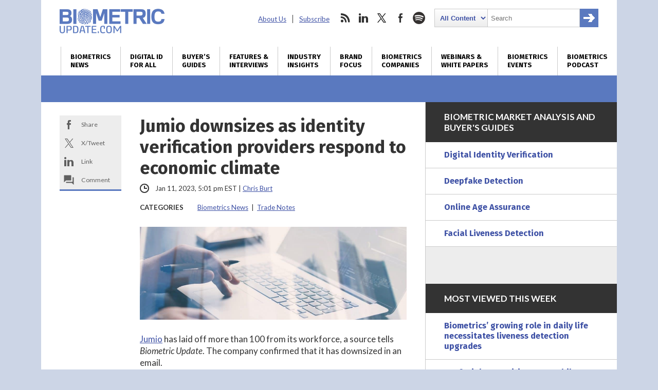

--- FILE ---
content_type: text/html; charset=utf-8
request_url: https://www.google.com/recaptcha/api2/anchor?ar=1&k=6LckmcMpAAAAAMdPMFPi54sy9nyJm0WHTIaER1qz&co=aHR0cHM6Ly93d3cuYmlvbWV0cmljdXBkYXRlLmNvbTo0NDM.&hl=en&v=N67nZn4AqZkNcbeMu4prBgzg&size=invisible&anchor-ms=20000&execute-ms=30000&cb=touuzdqfulj
body_size: 48705
content:
<!DOCTYPE HTML><html dir="ltr" lang="en"><head><meta http-equiv="Content-Type" content="text/html; charset=UTF-8">
<meta http-equiv="X-UA-Compatible" content="IE=edge">
<title>reCAPTCHA</title>
<style type="text/css">
/* cyrillic-ext */
@font-face {
  font-family: 'Roboto';
  font-style: normal;
  font-weight: 400;
  font-stretch: 100%;
  src: url(//fonts.gstatic.com/s/roboto/v48/KFO7CnqEu92Fr1ME7kSn66aGLdTylUAMa3GUBHMdazTgWw.woff2) format('woff2');
  unicode-range: U+0460-052F, U+1C80-1C8A, U+20B4, U+2DE0-2DFF, U+A640-A69F, U+FE2E-FE2F;
}
/* cyrillic */
@font-face {
  font-family: 'Roboto';
  font-style: normal;
  font-weight: 400;
  font-stretch: 100%;
  src: url(//fonts.gstatic.com/s/roboto/v48/KFO7CnqEu92Fr1ME7kSn66aGLdTylUAMa3iUBHMdazTgWw.woff2) format('woff2');
  unicode-range: U+0301, U+0400-045F, U+0490-0491, U+04B0-04B1, U+2116;
}
/* greek-ext */
@font-face {
  font-family: 'Roboto';
  font-style: normal;
  font-weight: 400;
  font-stretch: 100%;
  src: url(//fonts.gstatic.com/s/roboto/v48/KFO7CnqEu92Fr1ME7kSn66aGLdTylUAMa3CUBHMdazTgWw.woff2) format('woff2');
  unicode-range: U+1F00-1FFF;
}
/* greek */
@font-face {
  font-family: 'Roboto';
  font-style: normal;
  font-weight: 400;
  font-stretch: 100%;
  src: url(//fonts.gstatic.com/s/roboto/v48/KFO7CnqEu92Fr1ME7kSn66aGLdTylUAMa3-UBHMdazTgWw.woff2) format('woff2');
  unicode-range: U+0370-0377, U+037A-037F, U+0384-038A, U+038C, U+038E-03A1, U+03A3-03FF;
}
/* math */
@font-face {
  font-family: 'Roboto';
  font-style: normal;
  font-weight: 400;
  font-stretch: 100%;
  src: url(//fonts.gstatic.com/s/roboto/v48/KFO7CnqEu92Fr1ME7kSn66aGLdTylUAMawCUBHMdazTgWw.woff2) format('woff2');
  unicode-range: U+0302-0303, U+0305, U+0307-0308, U+0310, U+0312, U+0315, U+031A, U+0326-0327, U+032C, U+032F-0330, U+0332-0333, U+0338, U+033A, U+0346, U+034D, U+0391-03A1, U+03A3-03A9, U+03B1-03C9, U+03D1, U+03D5-03D6, U+03F0-03F1, U+03F4-03F5, U+2016-2017, U+2034-2038, U+203C, U+2040, U+2043, U+2047, U+2050, U+2057, U+205F, U+2070-2071, U+2074-208E, U+2090-209C, U+20D0-20DC, U+20E1, U+20E5-20EF, U+2100-2112, U+2114-2115, U+2117-2121, U+2123-214F, U+2190, U+2192, U+2194-21AE, U+21B0-21E5, U+21F1-21F2, U+21F4-2211, U+2213-2214, U+2216-22FF, U+2308-230B, U+2310, U+2319, U+231C-2321, U+2336-237A, U+237C, U+2395, U+239B-23B7, U+23D0, U+23DC-23E1, U+2474-2475, U+25AF, U+25B3, U+25B7, U+25BD, U+25C1, U+25CA, U+25CC, U+25FB, U+266D-266F, U+27C0-27FF, U+2900-2AFF, U+2B0E-2B11, U+2B30-2B4C, U+2BFE, U+3030, U+FF5B, U+FF5D, U+1D400-1D7FF, U+1EE00-1EEFF;
}
/* symbols */
@font-face {
  font-family: 'Roboto';
  font-style: normal;
  font-weight: 400;
  font-stretch: 100%;
  src: url(//fonts.gstatic.com/s/roboto/v48/KFO7CnqEu92Fr1ME7kSn66aGLdTylUAMaxKUBHMdazTgWw.woff2) format('woff2');
  unicode-range: U+0001-000C, U+000E-001F, U+007F-009F, U+20DD-20E0, U+20E2-20E4, U+2150-218F, U+2190, U+2192, U+2194-2199, U+21AF, U+21E6-21F0, U+21F3, U+2218-2219, U+2299, U+22C4-22C6, U+2300-243F, U+2440-244A, U+2460-24FF, U+25A0-27BF, U+2800-28FF, U+2921-2922, U+2981, U+29BF, U+29EB, U+2B00-2BFF, U+4DC0-4DFF, U+FFF9-FFFB, U+10140-1018E, U+10190-1019C, U+101A0, U+101D0-101FD, U+102E0-102FB, U+10E60-10E7E, U+1D2C0-1D2D3, U+1D2E0-1D37F, U+1F000-1F0FF, U+1F100-1F1AD, U+1F1E6-1F1FF, U+1F30D-1F30F, U+1F315, U+1F31C, U+1F31E, U+1F320-1F32C, U+1F336, U+1F378, U+1F37D, U+1F382, U+1F393-1F39F, U+1F3A7-1F3A8, U+1F3AC-1F3AF, U+1F3C2, U+1F3C4-1F3C6, U+1F3CA-1F3CE, U+1F3D4-1F3E0, U+1F3ED, U+1F3F1-1F3F3, U+1F3F5-1F3F7, U+1F408, U+1F415, U+1F41F, U+1F426, U+1F43F, U+1F441-1F442, U+1F444, U+1F446-1F449, U+1F44C-1F44E, U+1F453, U+1F46A, U+1F47D, U+1F4A3, U+1F4B0, U+1F4B3, U+1F4B9, U+1F4BB, U+1F4BF, U+1F4C8-1F4CB, U+1F4D6, U+1F4DA, U+1F4DF, U+1F4E3-1F4E6, U+1F4EA-1F4ED, U+1F4F7, U+1F4F9-1F4FB, U+1F4FD-1F4FE, U+1F503, U+1F507-1F50B, U+1F50D, U+1F512-1F513, U+1F53E-1F54A, U+1F54F-1F5FA, U+1F610, U+1F650-1F67F, U+1F687, U+1F68D, U+1F691, U+1F694, U+1F698, U+1F6AD, U+1F6B2, U+1F6B9-1F6BA, U+1F6BC, U+1F6C6-1F6CF, U+1F6D3-1F6D7, U+1F6E0-1F6EA, U+1F6F0-1F6F3, U+1F6F7-1F6FC, U+1F700-1F7FF, U+1F800-1F80B, U+1F810-1F847, U+1F850-1F859, U+1F860-1F887, U+1F890-1F8AD, U+1F8B0-1F8BB, U+1F8C0-1F8C1, U+1F900-1F90B, U+1F93B, U+1F946, U+1F984, U+1F996, U+1F9E9, U+1FA00-1FA6F, U+1FA70-1FA7C, U+1FA80-1FA89, U+1FA8F-1FAC6, U+1FACE-1FADC, U+1FADF-1FAE9, U+1FAF0-1FAF8, U+1FB00-1FBFF;
}
/* vietnamese */
@font-face {
  font-family: 'Roboto';
  font-style: normal;
  font-weight: 400;
  font-stretch: 100%;
  src: url(//fonts.gstatic.com/s/roboto/v48/KFO7CnqEu92Fr1ME7kSn66aGLdTylUAMa3OUBHMdazTgWw.woff2) format('woff2');
  unicode-range: U+0102-0103, U+0110-0111, U+0128-0129, U+0168-0169, U+01A0-01A1, U+01AF-01B0, U+0300-0301, U+0303-0304, U+0308-0309, U+0323, U+0329, U+1EA0-1EF9, U+20AB;
}
/* latin-ext */
@font-face {
  font-family: 'Roboto';
  font-style: normal;
  font-weight: 400;
  font-stretch: 100%;
  src: url(//fonts.gstatic.com/s/roboto/v48/KFO7CnqEu92Fr1ME7kSn66aGLdTylUAMa3KUBHMdazTgWw.woff2) format('woff2');
  unicode-range: U+0100-02BA, U+02BD-02C5, U+02C7-02CC, U+02CE-02D7, U+02DD-02FF, U+0304, U+0308, U+0329, U+1D00-1DBF, U+1E00-1E9F, U+1EF2-1EFF, U+2020, U+20A0-20AB, U+20AD-20C0, U+2113, U+2C60-2C7F, U+A720-A7FF;
}
/* latin */
@font-face {
  font-family: 'Roboto';
  font-style: normal;
  font-weight: 400;
  font-stretch: 100%;
  src: url(//fonts.gstatic.com/s/roboto/v48/KFO7CnqEu92Fr1ME7kSn66aGLdTylUAMa3yUBHMdazQ.woff2) format('woff2');
  unicode-range: U+0000-00FF, U+0131, U+0152-0153, U+02BB-02BC, U+02C6, U+02DA, U+02DC, U+0304, U+0308, U+0329, U+2000-206F, U+20AC, U+2122, U+2191, U+2193, U+2212, U+2215, U+FEFF, U+FFFD;
}
/* cyrillic-ext */
@font-face {
  font-family: 'Roboto';
  font-style: normal;
  font-weight: 500;
  font-stretch: 100%;
  src: url(//fonts.gstatic.com/s/roboto/v48/KFO7CnqEu92Fr1ME7kSn66aGLdTylUAMa3GUBHMdazTgWw.woff2) format('woff2');
  unicode-range: U+0460-052F, U+1C80-1C8A, U+20B4, U+2DE0-2DFF, U+A640-A69F, U+FE2E-FE2F;
}
/* cyrillic */
@font-face {
  font-family: 'Roboto';
  font-style: normal;
  font-weight: 500;
  font-stretch: 100%;
  src: url(//fonts.gstatic.com/s/roboto/v48/KFO7CnqEu92Fr1ME7kSn66aGLdTylUAMa3iUBHMdazTgWw.woff2) format('woff2');
  unicode-range: U+0301, U+0400-045F, U+0490-0491, U+04B0-04B1, U+2116;
}
/* greek-ext */
@font-face {
  font-family: 'Roboto';
  font-style: normal;
  font-weight: 500;
  font-stretch: 100%;
  src: url(//fonts.gstatic.com/s/roboto/v48/KFO7CnqEu92Fr1ME7kSn66aGLdTylUAMa3CUBHMdazTgWw.woff2) format('woff2');
  unicode-range: U+1F00-1FFF;
}
/* greek */
@font-face {
  font-family: 'Roboto';
  font-style: normal;
  font-weight: 500;
  font-stretch: 100%;
  src: url(//fonts.gstatic.com/s/roboto/v48/KFO7CnqEu92Fr1ME7kSn66aGLdTylUAMa3-UBHMdazTgWw.woff2) format('woff2');
  unicode-range: U+0370-0377, U+037A-037F, U+0384-038A, U+038C, U+038E-03A1, U+03A3-03FF;
}
/* math */
@font-face {
  font-family: 'Roboto';
  font-style: normal;
  font-weight: 500;
  font-stretch: 100%;
  src: url(//fonts.gstatic.com/s/roboto/v48/KFO7CnqEu92Fr1ME7kSn66aGLdTylUAMawCUBHMdazTgWw.woff2) format('woff2');
  unicode-range: U+0302-0303, U+0305, U+0307-0308, U+0310, U+0312, U+0315, U+031A, U+0326-0327, U+032C, U+032F-0330, U+0332-0333, U+0338, U+033A, U+0346, U+034D, U+0391-03A1, U+03A3-03A9, U+03B1-03C9, U+03D1, U+03D5-03D6, U+03F0-03F1, U+03F4-03F5, U+2016-2017, U+2034-2038, U+203C, U+2040, U+2043, U+2047, U+2050, U+2057, U+205F, U+2070-2071, U+2074-208E, U+2090-209C, U+20D0-20DC, U+20E1, U+20E5-20EF, U+2100-2112, U+2114-2115, U+2117-2121, U+2123-214F, U+2190, U+2192, U+2194-21AE, U+21B0-21E5, U+21F1-21F2, U+21F4-2211, U+2213-2214, U+2216-22FF, U+2308-230B, U+2310, U+2319, U+231C-2321, U+2336-237A, U+237C, U+2395, U+239B-23B7, U+23D0, U+23DC-23E1, U+2474-2475, U+25AF, U+25B3, U+25B7, U+25BD, U+25C1, U+25CA, U+25CC, U+25FB, U+266D-266F, U+27C0-27FF, U+2900-2AFF, U+2B0E-2B11, U+2B30-2B4C, U+2BFE, U+3030, U+FF5B, U+FF5D, U+1D400-1D7FF, U+1EE00-1EEFF;
}
/* symbols */
@font-face {
  font-family: 'Roboto';
  font-style: normal;
  font-weight: 500;
  font-stretch: 100%;
  src: url(//fonts.gstatic.com/s/roboto/v48/KFO7CnqEu92Fr1ME7kSn66aGLdTylUAMaxKUBHMdazTgWw.woff2) format('woff2');
  unicode-range: U+0001-000C, U+000E-001F, U+007F-009F, U+20DD-20E0, U+20E2-20E4, U+2150-218F, U+2190, U+2192, U+2194-2199, U+21AF, U+21E6-21F0, U+21F3, U+2218-2219, U+2299, U+22C4-22C6, U+2300-243F, U+2440-244A, U+2460-24FF, U+25A0-27BF, U+2800-28FF, U+2921-2922, U+2981, U+29BF, U+29EB, U+2B00-2BFF, U+4DC0-4DFF, U+FFF9-FFFB, U+10140-1018E, U+10190-1019C, U+101A0, U+101D0-101FD, U+102E0-102FB, U+10E60-10E7E, U+1D2C0-1D2D3, U+1D2E0-1D37F, U+1F000-1F0FF, U+1F100-1F1AD, U+1F1E6-1F1FF, U+1F30D-1F30F, U+1F315, U+1F31C, U+1F31E, U+1F320-1F32C, U+1F336, U+1F378, U+1F37D, U+1F382, U+1F393-1F39F, U+1F3A7-1F3A8, U+1F3AC-1F3AF, U+1F3C2, U+1F3C4-1F3C6, U+1F3CA-1F3CE, U+1F3D4-1F3E0, U+1F3ED, U+1F3F1-1F3F3, U+1F3F5-1F3F7, U+1F408, U+1F415, U+1F41F, U+1F426, U+1F43F, U+1F441-1F442, U+1F444, U+1F446-1F449, U+1F44C-1F44E, U+1F453, U+1F46A, U+1F47D, U+1F4A3, U+1F4B0, U+1F4B3, U+1F4B9, U+1F4BB, U+1F4BF, U+1F4C8-1F4CB, U+1F4D6, U+1F4DA, U+1F4DF, U+1F4E3-1F4E6, U+1F4EA-1F4ED, U+1F4F7, U+1F4F9-1F4FB, U+1F4FD-1F4FE, U+1F503, U+1F507-1F50B, U+1F50D, U+1F512-1F513, U+1F53E-1F54A, U+1F54F-1F5FA, U+1F610, U+1F650-1F67F, U+1F687, U+1F68D, U+1F691, U+1F694, U+1F698, U+1F6AD, U+1F6B2, U+1F6B9-1F6BA, U+1F6BC, U+1F6C6-1F6CF, U+1F6D3-1F6D7, U+1F6E0-1F6EA, U+1F6F0-1F6F3, U+1F6F7-1F6FC, U+1F700-1F7FF, U+1F800-1F80B, U+1F810-1F847, U+1F850-1F859, U+1F860-1F887, U+1F890-1F8AD, U+1F8B0-1F8BB, U+1F8C0-1F8C1, U+1F900-1F90B, U+1F93B, U+1F946, U+1F984, U+1F996, U+1F9E9, U+1FA00-1FA6F, U+1FA70-1FA7C, U+1FA80-1FA89, U+1FA8F-1FAC6, U+1FACE-1FADC, U+1FADF-1FAE9, U+1FAF0-1FAF8, U+1FB00-1FBFF;
}
/* vietnamese */
@font-face {
  font-family: 'Roboto';
  font-style: normal;
  font-weight: 500;
  font-stretch: 100%;
  src: url(//fonts.gstatic.com/s/roboto/v48/KFO7CnqEu92Fr1ME7kSn66aGLdTylUAMa3OUBHMdazTgWw.woff2) format('woff2');
  unicode-range: U+0102-0103, U+0110-0111, U+0128-0129, U+0168-0169, U+01A0-01A1, U+01AF-01B0, U+0300-0301, U+0303-0304, U+0308-0309, U+0323, U+0329, U+1EA0-1EF9, U+20AB;
}
/* latin-ext */
@font-face {
  font-family: 'Roboto';
  font-style: normal;
  font-weight: 500;
  font-stretch: 100%;
  src: url(//fonts.gstatic.com/s/roboto/v48/KFO7CnqEu92Fr1ME7kSn66aGLdTylUAMa3KUBHMdazTgWw.woff2) format('woff2');
  unicode-range: U+0100-02BA, U+02BD-02C5, U+02C7-02CC, U+02CE-02D7, U+02DD-02FF, U+0304, U+0308, U+0329, U+1D00-1DBF, U+1E00-1E9F, U+1EF2-1EFF, U+2020, U+20A0-20AB, U+20AD-20C0, U+2113, U+2C60-2C7F, U+A720-A7FF;
}
/* latin */
@font-face {
  font-family: 'Roboto';
  font-style: normal;
  font-weight: 500;
  font-stretch: 100%;
  src: url(//fonts.gstatic.com/s/roboto/v48/KFO7CnqEu92Fr1ME7kSn66aGLdTylUAMa3yUBHMdazQ.woff2) format('woff2');
  unicode-range: U+0000-00FF, U+0131, U+0152-0153, U+02BB-02BC, U+02C6, U+02DA, U+02DC, U+0304, U+0308, U+0329, U+2000-206F, U+20AC, U+2122, U+2191, U+2193, U+2212, U+2215, U+FEFF, U+FFFD;
}
/* cyrillic-ext */
@font-face {
  font-family: 'Roboto';
  font-style: normal;
  font-weight: 900;
  font-stretch: 100%;
  src: url(//fonts.gstatic.com/s/roboto/v48/KFO7CnqEu92Fr1ME7kSn66aGLdTylUAMa3GUBHMdazTgWw.woff2) format('woff2');
  unicode-range: U+0460-052F, U+1C80-1C8A, U+20B4, U+2DE0-2DFF, U+A640-A69F, U+FE2E-FE2F;
}
/* cyrillic */
@font-face {
  font-family: 'Roboto';
  font-style: normal;
  font-weight: 900;
  font-stretch: 100%;
  src: url(//fonts.gstatic.com/s/roboto/v48/KFO7CnqEu92Fr1ME7kSn66aGLdTylUAMa3iUBHMdazTgWw.woff2) format('woff2');
  unicode-range: U+0301, U+0400-045F, U+0490-0491, U+04B0-04B1, U+2116;
}
/* greek-ext */
@font-face {
  font-family: 'Roboto';
  font-style: normal;
  font-weight: 900;
  font-stretch: 100%;
  src: url(//fonts.gstatic.com/s/roboto/v48/KFO7CnqEu92Fr1ME7kSn66aGLdTylUAMa3CUBHMdazTgWw.woff2) format('woff2');
  unicode-range: U+1F00-1FFF;
}
/* greek */
@font-face {
  font-family: 'Roboto';
  font-style: normal;
  font-weight: 900;
  font-stretch: 100%;
  src: url(//fonts.gstatic.com/s/roboto/v48/KFO7CnqEu92Fr1ME7kSn66aGLdTylUAMa3-UBHMdazTgWw.woff2) format('woff2');
  unicode-range: U+0370-0377, U+037A-037F, U+0384-038A, U+038C, U+038E-03A1, U+03A3-03FF;
}
/* math */
@font-face {
  font-family: 'Roboto';
  font-style: normal;
  font-weight: 900;
  font-stretch: 100%;
  src: url(//fonts.gstatic.com/s/roboto/v48/KFO7CnqEu92Fr1ME7kSn66aGLdTylUAMawCUBHMdazTgWw.woff2) format('woff2');
  unicode-range: U+0302-0303, U+0305, U+0307-0308, U+0310, U+0312, U+0315, U+031A, U+0326-0327, U+032C, U+032F-0330, U+0332-0333, U+0338, U+033A, U+0346, U+034D, U+0391-03A1, U+03A3-03A9, U+03B1-03C9, U+03D1, U+03D5-03D6, U+03F0-03F1, U+03F4-03F5, U+2016-2017, U+2034-2038, U+203C, U+2040, U+2043, U+2047, U+2050, U+2057, U+205F, U+2070-2071, U+2074-208E, U+2090-209C, U+20D0-20DC, U+20E1, U+20E5-20EF, U+2100-2112, U+2114-2115, U+2117-2121, U+2123-214F, U+2190, U+2192, U+2194-21AE, U+21B0-21E5, U+21F1-21F2, U+21F4-2211, U+2213-2214, U+2216-22FF, U+2308-230B, U+2310, U+2319, U+231C-2321, U+2336-237A, U+237C, U+2395, U+239B-23B7, U+23D0, U+23DC-23E1, U+2474-2475, U+25AF, U+25B3, U+25B7, U+25BD, U+25C1, U+25CA, U+25CC, U+25FB, U+266D-266F, U+27C0-27FF, U+2900-2AFF, U+2B0E-2B11, U+2B30-2B4C, U+2BFE, U+3030, U+FF5B, U+FF5D, U+1D400-1D7FF, U+1EE00-1EEFF;
}
/* symbols */
@font-face {
  font-family: 'Roboto';
  font-style: normal;
  font-weight: 900;
  font-stretch: 100%;
  src: url(//fonts.gstatic.com/s/roboto/v48/KFO7CnqEu92Fr1ME7kSn66aGLdTylUAMaxKUBHMdazTgWw.woff2) format('woff2');
  unicode-range: U+0001-000C, U+000E-001F, U+007F-009F, U+20DD-20E0, U+20E2-20E4, U+2150-218F, U+2190, U+2192, U+2194-2199, U+21AF, U+21E6-21F0, U+21F3, U+2218-2219, U+2299, U+22C4-22C6, U+2300-243F, U+2440-244A, U+2460-24FF, U+25A0-27BF, U+2800-28FF, U+2921-2922, U+2981, U+29BF, U+29EB, U+2B00-2BFF, U+4DC0-4DFF, U+FFF9-FFFB, U+10140-1018E, U+10190-1019C, U+101A0, U+101D0-101FD, U+102E0-102FB, U+10E60-10E7E, U+1D2C0-1D2D3, U+1D2E0-1D37F, U+1F000-1F0FF, U+1F100-1F1AD, U+1F1E6-1F1FF, U+1F30D-1F30F, U+1F315, U+1F31C, U+1F31E, U+1F320-1F32C, U+1F336, U+1F378, U+1F37D, U+1F382, U+1F393-1F39F, U+1F3A7-1F3A8, U+1F3AC-1F3AF, U+1F3C2, U+1F3C4-1F3C6, U+1F3CA-1F3CE, U+1F3D4-1F3E0, U+1F3ED, U+1F3F1-1F3F3, U+1F3F5-1F3F7, U+1F408, U+1F415, U+1F41F, U+1F426, U+1F43F, U+1F441-1F442, U+1F444, U+1F446-1F449, U+1F44C-1F44E, U+1F453, U+1F46A, U+1F47D, U+1F4A3, U+1F4B0, U+1F4B3, U+1F4B9, U+1F4BB, U+1F4BF, U+1F4C8-1F4CB, U+1F4D6, U+1F4DA, U+1F4DF, U+1F4E3-1F4E6, U+1F4EA-1F4ED, U+1F4F7, U+1F4F9-1F4FB, U+1F4FD-1F4FE, U+1F503, U+1F507-1F50B, U+1F50D, U+1F512-1F513, U+1F53E-1F54A, U+1F54F-1F5FA, U+1F610, U+1F650-1F67F, U+1F687, U+1F68D, U+1F691, U+1F694, U+1F698, U+1F6AD, U+1F6B2, U+1F6B9-1F6BA, U+1F6BC, U+1F6C6-1F6CF, U+1F6D3-1F6D7, U+1F6E0-1F6EA, U+1F6F0-1F6F3, U+1F6F7-1F6FC, U+1F700-1F7FF, U+1F800-1F80B, U+1F810-1F847, U+1F850-1F859, U+1F860-1F887, U+1F890-1F8AD, U+1F8B0-1F8BB, U+1F8C0-1F8C1, U+1F900-1F90B, U+1F93B, U+1F946, U+1F984, U+1F996, U+1F9E9, U+1FA00-1FA6F, U+1FA70-1FA7C, U+1FA80-1FA89, U+1FA8F-1FAC6, U+1FACE-1FADC, U+1FADF-1FAE9, U+1FAF0-1FAF8, U+1FB00-1FBFF;
}
/* vietnamese */
@font-face {
  font-family: 'Roboto';
  font-style: normal;
  font-weight: 900;
  font-stretch: 100%;
  src: url(//fonts.gstatic.com/s/roboto/v48/KFO7CnqEu92Fr1ME7kSn66aGLdTylUAMa3OUBHMdazTgWw.woff2) format('woff2');
  unicode-range: U+0102-0103, U+0110-0111, U+0128-0129, U+0168-0169, U+01A0-01A1, U+01AF-01B0, U+0300-0301, U+0303-0304, U+0308-0309, U+0323, U+0329, U+1EA0-1EF9, U+20AB;
}
/* latin-ext */
@font-face {
  font-family: 'Roboto';
  font-style: normal;
  font-weight: 900;
  font-stretch: 100%;
  src: url(//fonts.gstatic.com/s/roboto/v48/KFO7CnqEu92Fr1ME7kSn66aGLdTylUAMa3KUBHMdazTgWw.woff2) format('woff2');
  unicode-range: U+0100-02BA, U+02BD-02C5, U+02C7-02CC, U+02CE-02D7, U+02DD-02FF, U+0304, U+0308, U+0329, U+1D00-1DBF, U+1E00-1E9F, U+1EF2-1EFF, U+2020, U+20A0-20AB, U+20AD-20C0, U+2113, U+2C60-2C7F, U+A720-A7FF;
}
/* latin */
@font-face {
  font-family: 'Roboto';
  font-style: normal;
  font-weight: 900;
  font-stretch: 100%;
  src: url(//fonts.gstatic.com/s/roboto/v48/KFO7CnqEu92Fr1ME7kSn66aGLdTylUAMa3yUBHMdazQ.woff2) format('woff2');
  unicode-range: U+0000-00FF, U+0131, U+0152-0153, U+02BB-02BC, U+02C6, U+02DA, U+02DC, U+0304, U+0308, U+0329, U+2000-206F, U+20AC, U+2122, U+2191, U+2193, U+2212, U+2215, U+FEFF, U+FFFD;
}

</style>
<link rel="stylesheet" type="text/css" href="https://www.gstatic.com/recaptcha/releases/N67nZn4AqZkNcbeMu4prBgzg/styles__ltr.css">
<script nonce="_owX5yFj2lV5dsh34tR89g" type="text/javascript">window['__recaptcha_api'] = 'https://www.google.com/recaptcha/api2/';</script>
<script type="text/javascript" src="https://www.gstatic.com/recaptcha/releases/N67nZn4AqZkNcbeMu4prBgzg/recaptcha__en.js" nonce="_owX5yFj2lV5dsh34tR89g">
      
    </script></head>
<body><div id="rc-anchor-alert" class="rc-anchor-alert"></div>
<input type="hidden" id="recaptcha-token" value="[base64]">
<script type="text/javascript" nonce="_owX5yFj2lV5dsh34tR89g">
      recaptcha.anchor.Main.init("[\x22ainput\x22,[\x22bgdata\x22,\x22\x22,\[base64]/[base64]/[base64]/bmV3IHJbeF0oY1swXSk6RT09Mj9uZXcgclt4XShjWzBdLGNbMV0pOkU9PTM/bmV3IHJbeF0oY1swXSxjWzFdLGNbMl0pOkU9PTQ/[base64]/[base64]/[base64]/[base64]/[base64]/[base64]/[base64]/[base64]\x22,\[base64]\\u003d\x22,\[base64]/ChU9rw6Uqw7rDqjE9wpk9w7rCo8KJfEjDiAhdTcOnQ8KtwoPCr8OCZwUcOMOBw4rCni3DhsKuw4nDuMOaacKsGwgaWSw/[base64]/Cq8Kqw7TCgsO9asO3w7gYwqDCmMK/IkMfUzIrCcKXwqXCoGvDnlTCnBEswo0dwoLClsOoMMK/GAHDj38Lb8OZwrDCtUxVRGktwobCvwh3w6hkUW3DtAzCnXEgM8Kaw4HDp8Kdw7o5ClrDoMOBwqPCksO/AsOhasO/f8KYw53DkFTDqRDDscOxJ8KALA3CiTl2IMOywrUjEMOHwqssE8KIw7BOwpBYOMOuwqDDjMKDSTcLw6rDlsKvOA3Dh1XCg8OOETXDpghWLX1Jw7nCnW7DjiTDuQonR1/[base64]/Cp0nCvF3DlsOIw68KRcK3RMKDJFrCihcfw7DCr8O8wrBAw7XDjcKewrnDoFEeJsOewqLCm8KWw7l/VcOWXW3ChsORLTzDm8KHW8KmV3tuRHNmw6ogV0JwUsOtRcKxw6bCoMK0w7IVQcKfT8KgHRprNMKCw6vDt0XDn2LCoGnCoEd+BsKEQcOAw4BXw603wq1lBB3Ch8KuVRnDncKkSsKww51Bw4BJGcKAw5XCisOOwoLDqx/[base64]/B0kHVMKfP8K4GiRdwoDCtlIqTA5zLsOPwo7DhCYcwpoow5FNImbDsA3Ci8KXOMKKwovDncObw4jDqMOvPinCu8KBewLCtcK+woJqwrLDvMKFw41WfMOlwp92wpsqwp7DnF4mw6pLGsOhwp4NL8OAw6TDscKGw5k0w7nDu8OJX8Kcw456wqHCnCU1fsOAwpEwwr7Csz/CtzrDiS8Ow6hKf17DiW/[base64]/Chkgra8OMw67CisO8w6fDhMOhwr4uw7HDisKlwolDw5HDvsO0wq3CuMOuXg04w4jCiMOOw4XDnAIKNBtMw6zDpcOJXl/DpHvDmMOcUGHCv8O7X8Kaw6HDm8O9w53CgMK1wqJ4w4MPwoJyw6TDkHnCuWDDiHTDm8Kqw7HDogZAwoJCQcKsIsK/O8O6wrHCiMKPT8KSwpdzDUhyD8KtEcOnw5Y9wpRqUcKZwpInXCV4w5BdZcKGwpwYw6DDgUJJYxvDlsOPwqHCkcOtLQjCqMOQwoQdwrEtw4xOGcOTSVFwD8OsScKSKcO0IzDCsEMCw6HDtHI0w6Npwp0vw7jCl2ooH8OowrLDtnoCw73CuUTCvsKcGF/DiMOLD2pHbVdeCsKnwqnDi1bCg8OQw7/Dl1PDp8O2ZAPDlypMwotcw5xAwqrCq8K6wp0kFMKvRz/CoR3Cjz7CozTDunYOw4fDusKoNAABw4U/TsOLw5Y0QcO/bXZZZcOUFcO3bcOcwqfCmEPChFgUCcOcBjrCj8KowqPDi2dMwrVlPcOYM8Otw67DqSZew7fDvW5Sw6bCgMKswo7DiMOawovCr3nDphEIw7/CvQHCmcKOEHszw7zDhsKuClPCnMKsw50QKUXDo0fCuMO7woLChgplwovCkgDCqcOjwoBXwocBw4/CjRUMQMO4w67DuyIyScOwa8KyISDDr8KEcxjCoMK2w4YzwoIuPSbChcOlwo8YScOkw74uZMOXQMOYM8OxAytcw5IAwqZKw53DrGbDtxPCtMOOwpbCocK5K8KJw6jDpxTDlsOcRMOaYVYTOyUdJMKzwqjCriJew5PCqFnCkgnCqkFfwrPDrMKCw4VFHlV+w6rCul/DvsKNBwYaw69GJcKxw6MswopZw7bDklPDrB1Dw5cXw6kVw5HDmcOiw7LDj8K6w6F6L8Kqw77DgCjDucOPWQPCuHPCqsOoIyvCu8KcTETCrMOywok3JCgywrXDqnRuQsKwCsOmwqLCoSXChMK4WsOOw4/DkRNlKRHCgS/Dh8KFwq9EwrXCisOkwqTDgRHDsMK5w7DCiz4CwqXCgivDg8OXAgowKhbDjsO3TifDq8KVwoQgw4/CtUcww5VKw4zCuSPCn8OAw4bCgsOIEMOLIsOxAMOADcKXw6dwVcK1w6rDiHQhf8OYN8KlRMOONcKJJS/CpMO8wpE3RUjCiyzCiMOEw6fCqGQWw7huwpTCmwfCgX8EwpvDr8KPw7LDgUJ5w65wFMK4N8OSwplCcsKRFl0nw7fDmQHCkMKiwqc/BcKKCAkRwrggwpsnJTTCo3Baw6Rkw5Nnw5fCnFXCjG5Ew4vDqC89TFrConQKwoDCnE7DuE/DlsKuYkoowpDCizDDpznDmsKCw73CosKZw5htwrQYNS/[base64]/w6xhwrxTwobCoXRiwrrCkBVsNMK5wrYzwpPChsKcw4wCwoMsOsOxY0vDhXV6PMKGcjoqwpvDvMOcY8OQKnMhw699OMKcMMOFw61qw6XCs8KGUysYw4Q5wqDDvSvCmcOlRcO8FSHCssOowoRew70Xw6/DkDnCmkt2w4MCKD/DoiIPAcONwoXDvkkUw7XCu8O1e2gjw4DCmMO4woHDmsOHQRxMw44swofCt2ECTw3CgSDCusOIwpvDrBtUf8KQBMOPwrbDvHXCt3nChsKVJHAvw7RhCUPDgsOIEMOBwq/DqmrClsO+w7Q+bwR4w57CrcO6wqobw7XDrH3DmgvCgU1nw6DDg8Odw4rDtMKbw77CoQsMw7IBUMKWMzfChxPDjHEvwoABDX0WKsKzwox3Dkk0OX7CoiXCqsKmNcK+VmHCsBALw5dYw4DCh05Bw75KewXCq8KEwrF6w5nDsMOmbXY2wqTDjsK8w5xwKMOUw7R/[base64]/[base64]/[base64]/CtENABMK6w7DDm8KlwrtYwpDDhwtFYcOlW2IQM8OtwpgNEMOKRMOKIHjCtS5CKcOyfBPDtsOMMD3CrMKaw5vDmsK3FcOfwq/DuETCmcOkw5rDjSbCknrCkcODNsODw4Y6FwpawpEKDhgaw7bCkMKSw5jDsMKNwp3DgcKcwqZQZcOyw4bCh8Omw7ssTSnDq2YdIGYWw6sZw6tBwojCk1jDpGUaNTfDgsOESETCqDfCr8KePQDCvcKww4DCi8KCKmteLGZyCsKZw6YPHwHCrHpVw6/[base64]/G8KUw6BvR33DscKXGBp/[base64]/Crn3DuTgKVwjCm8KEX8OPahFTw4xJGMK6w6cWaGAsZcOWw5XDocK5VA12w4LDkMK1M3IjTsODLsOkaQPCv2EtwpPDvcOZwpALDwPDkMKhBMOWAVzCsznDm8OwRB9/[base64]/b8OxFsK7wqtgE8K3w6fCl8K6LysPw6Yvw4/DsC49w7bCrcKuVxvDjsKdw6YcDMO1NMKbwpfDkMOOLMOjZw1/wpwTCsOtZsOpw5/ChBg+wp5HX2V3wrXCqcOENcOTwo9bw5HDscO7w5zCtj9+bMKeHcOFfULCvx/DrcOWwprDjsOmwqvDvMOLW3tOwockQS5dGcOFJTXDhsOwf8KOZMK9w5LCkjTDiQg6wrJqw6Rhw7/DhH8ZTcOYwpDCkgh2w75YNsKMwprCnMKmw7ZZGMKXACBTw7jDvMKjbcO7LsK9OMKtw58Dw43DlmQMw51tEjg9w4rCscOZwpbCnUB5VMO2w4PDtcK1PsO3McOOBjQYw4ROwpzCoMKYw4/CksOUJsOzw5lvwqIKX8O3woLDllFrZcKEO8ONwqh/LHLDkQ7DvFPDrBPDpcO/w58jw5rDtcONwq4IEhrDuC/DrBt1w4wUcX3CsGvCg8K6w6hcPF0jw6vCm8Kvw4vCjMKYCDskw4IRw4V1ECYSR8OXThTDmcOdw67Cn8KkwqTDisO9wprCsDbCnMOOLynDpwAfAVVpwrvDkcKeAMKwBcOrDVzDtcKAw7NTQcKsDj9uE8KQZ8K/QiLCvHLChMOpw5DDg8OvfcOdwpjDr8Kww7zChG5zw41ewqU6PC0uXgMawqLDjyTDg2XCmDXCvyrDhXvCr3bDjcOLwoEJBUXDh0x4B8Oiwrw8wo3DtsKBwrc/w743CsOCMcKKwod0HsKTwpzCpsOqw6VLw4Qpw640wrcSHMOLwo8XGiXCpUkRwpTDqwPCncO6woo1DkTCojofw79vwrxVGsOCd8KmwoF1w5pcw5NrwoFqUVzDtg/CjRrCvwZCw6XCqsKSecOXwo7CgcKdw6zCrcKNwprDgMOrw6fDucOpTnZQTxVowprCjkk5VMOdZ8K/GsKcwpFNwp/DriRwwrMvw5tVwrVgelsgw5YCSGkxG8OGIsO7JXA3w4rDgsONw53DoD06dMO2fDTDsMOaC8KSXVPCrsOBwqgPZ8OLRcKXwqEYfcOAUsK9w4Mbw71qw6nDm8OJwo7CtQjCqsKMw59VecOqBMKmOsKxTWTChsOcbA8TLwFcwpJCwq/DscKhwrcEw4zCuSAGw4zCj8Ofwo7Ck8O8wr3CqMKuPsKnLcK2S0QTUsOZasKJDcKswqYgwq59SjIrbsK/[base64]/C8KBwonCqMKRCnLClUbDr8KWwr/DssKcbMOUBC3Dr8KiwpnDvhHCocOsLzLDp8KWbmU+w7Yuw4fDqW/[base64]/DoMKVNj7DlizCgCzCsMKRJ8OpGMOGAcOgdsKCX8KfNRojWQ7CmcKGHsOewrEXNx0yI8KxwqZdf8OWOMOYC8KLwr7DosOPwrpxS8OLSCTCg3jDll7CtiTCgENZw4sqfHcmeMO/wqTDtVvDmC0Fw6/CiV7DtMOGLsKXwotZwqfDu8K5wposwr7CrMKQw7lyw685wqTDuMObw5/[base64]/DiBXDtsOYw48Uwrlpwpwue8K/[base64]/XDbDvcOTf8OdwqjDjsKuw67Du8Kxw6rCk19ZwrIFB8KZE8KCw4HCmWAAwpEsQsK1dMOhw5DDiMOkwoxTJMKBwowVI8KTKghFw73CjMOjwpXDkjM4TF1lTcK0wrLDqThZw540XcO3w7llQcKhw7/DgmZGwowgwqxhwph+wpHCqkfCo8K7BzbCnGLDs8O5NEPCvsO0SkXCucOyVWskw7LCtFHDkcOeWMKcag3ClMK2w73DlsK1worDulQ3WFR/RcKDOFcOwrtBOMOgwr55NVhDw4LCvQcEejhRw4jCncOoPsOhwrYVw6NawoJiwqTDnS18YxxEeTZ1B1rCtMOuRw89LU/DgX3Dlx3Do8KPPUJGF08uR8OEwqrDqmN5MDYJw4rCmcOAMsOow74IZ8K/PVoVOlDCusO8VAfCigFLYsKKw5rCh8KHPsKBBcONAEfDisO+wpvDvB3DjmpFaMO4wqTDr8O7w7Bew6Amw7/ChGnDuA19CMOuwqHCi8KvAEVXTsKcw55UwpLDll3Ci8KNbmlPw7EWwoE/[base64]/CjFQNZVLDusKOYnHDjcKCcXHClQAmUcK2SBLDnMK/wqXDsxwMc8OJfMOlwqtIwpnCkMOHPTQAw6LDoMOOw7AnNwfCn8KIwo1vw7XCqMKKFMOkZWcLwpzCnsKPw5xiwr3DgmbDpTZUfcKwwqdiBT1gQ8KFBcOvw5TCicK9wrnCucKWwrEww4bCsMO8PsKeU8ONN0HCs8O/wrgfwostwr9AWgfCnWrCoSwpYsObPS3Dl8OVH8KYQH7Cl8OpAMOrdn/DpcO+VSDDs1XDmsOjF8KUEAfDnsOIXldNeFFkAcODez1Jw71WUcO6w7hVw7fDgWYTwoPDl8Krw47DscOHHsKYTjQMNxUubjrDpcOjG2RYCsKedVrCr8Kyw5HDiWsPw4/CqMO3YAUCwqpaEcKUf8K9YmLCgcKWwo4FD2HDpcOWNMKYw7k/wpDCnjHClAXCkiEOw78BwoDDmcOrwrQ+dXfDisOgw5PDuTVLw7vCvMKaEMKHw4HDvx3Dv8Oow5TCh8OkwrrCicOwwrLDjnHDuMO/[base64]/w6vDu8KHHsKURR7DuMOIGAMSFH7CnxJPw7UiwrLCtcKEYMKzN8Kzwp96w6EMKlATBSLDh8K+wpPDjsO8HlhdN8KIKAQjwppEG3kiAcKWZsKUKxDChBbCsgNewqjCtlfDgyLCo0B3w5d2ZAAfE8KdV8KtKRF0OR9/MsOgwrjDuQzDl8OFw6TDjmvDrcKewpM0J1rCrMKlFsKJdWhtw7lDworCvsKiwq3ChMKIw5FrSMO+w5FpWMOcH2E4cFDCoy3DlBvDqsKGw7vCtMKOwpDChyseK8K3ZS/DtcOswp9dPUDDq3DDkXjDlMK7wqbDqsObw7BCLkHCg2zCrl56UcKCwq3DpnbCv1jCij5bFMOowp4iBwURF8KYwqIcw6rCjMOvw5l8wp7DqD4kwoLCnA7ClcKDwp16RmHCjAPDkSnCvznDqcOSwpxKwrTCoH1/A8K+bV/CkiN9AFrCsQbDk8ORw43DoMOnwqXDpC/CvlMBXMOjw5LDk8O2bMOHw65twpDDhcK+wqhLw4kSw4F6EcOVw6tmT8OfwpAyw5pRQcKzw5xHw77DmEl1w5nDusKkLFrDqjJOBkHCrsOMTMKOw5/CmcOcwqcpLUnDpsO+w7nCn8KCe8KaIX3CuE1Uwrx0w7jDjcOMw5jClMKpBsKxw7xsw6MXwqrDvsKDfgBHHFdqwoh2wqNdwqzCpMKhw7LDjhrCvFjDrMKWOh/[base64]/[base64]/Dm8Ojw5vDrMOUTV7CtsOhwoNdwqBhFFNPBsOhfT99woXCi8OEYxQefXhkI8KUc8O1Hy/CtR0rU8KjO8OmXGoDw7rCu8KxccOAw5pZVR3Dvmt7SXzDisOtw7PDviHClSXDh2HCp8KuDUhrDcKXUwMywoodwrfDosO4IcKAacO4ex4NwrHCpy5VO8Kqw6vDgcKBJMKxwo3DkcO9Ay4YJsOZQcKBwovCnSnDh8KFfDLCqcO4Tg/[base64]/DoX3DnijDpyx4w4BfOMO+wpfDrBdcwoV/wokPZ8Ozwp4JMRrDuiPDu8KCwpdUDsK0w5QTw4lcw7o/w7sEw6I9wp7DjcOKDVnCqiVaw4odwpfDmnLDn3pHw7tVwoB7w4cuwpnDggItc8KWUMOyw6LCocOcw6V+wqHDoMOlwpfDtnYowr4Mw4TDrCTCmWLDgkXCrmXCjMOqw7zDlMOTS3p6wrAlwpLDvkzClMKFwp/DkgB4Dl7DrMOgd3McDMKvVgMewqrDjhPCtsOWP1vCr8KzK8O6w57CvsOww5HDn8KYwpvCl1Zswo0nccKWw6JDwpdlwqnClDzDo8OeWxvCrsO+VXHDsMOKcSNfD8OPesKMwo/CusOJw5TDm19NClHDocKAwoxqwonDk2HCuMKwwrLDo8OYwoUNw5XDosK8fCXCjiZdKDDDqiBxw6JaIl/DnWzCuMK7Zj7CpsKcwokacD9YGcOdccKWw5DCicK0wqHCoQ8lck3CgsOYCcKcw4x7VmXCj8K4wozDvQMfYRjDrsOpfcKHwrbCuRlOwqlswo3Co8OJXsOpw4DCiXLCvBMnwqHDrTxMwr/Dm8KcwqfCo8KHQMKfwr7Co1fDvQ7CmTJiwpjDjSnCqsKEEVA6bMOGwo/DsA5rFA/Du8OfT8KpwofDpXLDjcOSNcOfB3l6UcOVdcO6fyMIa8KPHMK2wrTDm8KnwpPDjyJ+w4hhwrHDgsO/[base64]/[base64]/DtBDCh3fDl0TDkkvDrSjCvMOiwrB0UsOXF1ROOMKSd8K3GRJ9GR/DiQ/CssOLw4bCnHdIwq4YaWcww6Q9wpxtw7HCq0zClXdHw6UmYW/CmsKbw6XCtcOlKnZUe8KzMj0gwotCdsKSCMO/YcO7wrp/[base64]/CoMKHwq8TBh7CusOCAysKRMK8wpU5w744wrXCoV0bwp8swrvCiTIbaH4QB3bCocOsX8KxJxkjwqN5TMO6wosqbsKpwrktw6bDknkeccKDGmsoI8OMdkrCgHHCmcO4czDDlRYKwodLeB40w6XDqgHCmHxVSE4owrXDs3FcwpVSw5V/[base64]/CiRTClMOnasONRMOnwrjCiignAR1CKQTCqlXCgSDDuFPCoWEzPVEMasK/WCbDgH/[base64]/CiV0tw4bCjFgZwqEYw4PCow3DisK2ZDkNw688wrgeHsOKw455w6rDusKwJE4xV2IkRA4iMy7DgsO7ImMsw6fDiMOUw67Dr8K2w495w4zDmsO1w4jCmsOQV0VOw7dwW8O2w5LDl1HDscO5w64ewo1mBMOGEMKYd2vDqMKJwp7DtUQ7cz0/w48zdMKZw7LCocO0WDB9w65gM8Oaf2vDgsKUwr1RI8K4dnHDtcOPHcKaGgo4EMK4TitCW1YWwrPDqsObFMOWwpBUORXCpX3CucKPSwQuwoA2GsKnKCTDssO0fRxFw5TDvcK7PVFeA8KxwoBwEQdwJcK5ZEzChV7Dl3BecULCpAkdw4FVwoNjMlgoYE/CiMOSwo5QLMOEIAVvDMKDYCZrwqYJw53DpHVcHk7DqwTDncKtAsK0wp/CjH9zQcOgwplJfMKhDj/DvVhWIiwqC1/CssOnw6XDpcKiwr7Dv8OSH8K4BlBfw5TChWoPwrMfXMKlPmLDnsKUwrfCvMKBw5XDvsKRccKwGcOHwpvCgyHCscOBw7N/akxewqHDgcOJa8OYO8KVBcKBw64uT0MZQhtJYkHDpjHDqgjCr8Oawo7DlHDDvsOuH8KAW8OvazABw6xPBkFBw5MZwq/CocKlwoF3TAHDocK4wqzDj3bCssOkw7kSesOyw5hLB8ObOg/CmQ4Zwp5rVB/DswLChlnCtsOvIsKtM1zDmsOlworDoEB3w7zCs8OlwrDCpMOTA8KwAXlZFsKDw4RYGxDCmXbCknrDmcO/ChkWwrtMQjNMccKFwpXCksOcZVDCkQY3Sh1dMUfDhAsOHzbDqgvDkj9RJ2vCv8O0wqPDssK5wrnCilIxw7PCucK0w4Y0B8OWBcObw4wDw64nw4DDlsKRw7teXk4xV8KNfAgqw4xPwptRQC9oezPCly/CvMKJwpg+PjE/w4bDt8Kdw6Bww4nCgsODwoNFdcOJRmLCkgoZSH/Dhm/CoMOcwq0Xwr5jJCpbwqjCkABVeFZVUcOMw4XDjE/DkcOOBsOHJhhvf1PCh1vCt8Ovw77CgRbDlcKyEcOzw4gpw6LDlsKIw7NdDMO2GsO/w6LCoShtPSTDgiPChVDDoMKMXsOfdispw7JcDHLCh8KnH8KQw7Mrwo0Aw5kawr7Ds8KvwrrDviM7ZnHDtcOCw4XDhcOzwoHDhABswopXw7XDvVrDmsObWcKRwpfDmsKccMKxUVEfIsObwrDDqC/[base64]/CrzY6H2dmw7AcwrbDsMKDw6IsNsOaw6/CsV7CsjfDiwbCrcKJwotIw67DqMO5dMOpb8KfwpA1woA8ax7DkMOEw6TCu8OVFmTCu8O4wrzDrTs3w7MCw5MMw6lKKVxJw5/CgcKhcSRHw512KD9GeMOQc8O9wodLV23Dq8OKQlbChHwQK8O1DlDCt8OaXcKoWmQ5c2bDssOkZCFCwqnCjyzCk8K6EB3Dv8KtNlxSw5dTwrERw50Kw71NHcO1L13CisKAFMOzdkl7wp3CiDrCjsOGw7lhw749ZsOvw4pmw5FQwoTDh8K1wqk8NyBow6/[base64]/OMKddsO7w4R1w4Quw4dew6ZJN3wFSxnCn1E1wp/Dj8KKfRbDlS7DkMO8wqhqw5/[base64]/Cn8K3w7EUbBbDlFs5wrrCi8KIwoTDm8Kjw57Dq8O1w58AwrfCjWbCgMK0YMOzwoRxw7h7w7pKCMOoE2zDnhJow5rCqMOoVlvCiBldwqUVM8ORw5DDrWHChMKDaA/DhMK7Wn7Dn8OnEQjChg3DmmA5TsOSw6Ejw7bDoyDCt8KtwpTDu8KcTsOmwopqw4XDjMOWwpZ8w5rCuMKFUcOqw7ABYcK/di9Qw53CosO+wpIXIibDvX7CknEeXBgfw6rCvcKzw5zCtMKQUcOSw4PCi0wQDsKOwo91wrrCsMK8AxHCgMKTwq3CoG8awrTCt2lpw5wjK8Krw7Z/CcOpE8KPaMOuf8OMw5HCkETCq8OpfjMjPF3CrcOxUMKfTUsjQEM/[base64]/[base64]/Dt0LCrlLDm8OFwrYbwqPDimHCi8O/YMO0WETDocOHH8KULcOuw7ksw7R2w7kOUTnCkkzCjHXCj8OIPxw2EAHDr2A5wrcgZjXCoMKjezMdMsKCw71Lw7PCs2PDuMKFwrtLw4LCl8OTwppJJ8OiwqFFw4LDuMO2emzCkjfDkcOvwpNXVBLCnMOsOxHDk8OcTsKCaSxJb8O8wp/[base64]/w54DU8Kywpt9wonDuDjDl1PDhW7DoSI4w5NjGxfDrUDCmcKpw6VkWzPDj8KUNwBGwpnDpsKIwpnDkgxJS8KqwpdIwrw/ZcOSJsO7WMKow5gxBMOEDMKKfMO5w4TCqMKVQkQuemNDPEEnwok9w6/[base64]/QcKIdsK6SUHDp8K+w41HKDwOw5TCocK/QMKuDF3CssK0YV0pwpYQWcKbJcOKwp0pw70cDcOBw71VwoAlw6PDtMOcJTkrKcOfRA/[base64]/CjsK7PsKbImjDvsO5A8OWMnvDocOrOMKgUiXDhMKnKcO9w7Itw7NFwrDCjMOmGsK2w78Bw44QUk3CusK1TMK5wq7CksOyw4djwonCocONek5MwrDCmsO8wp19worDicKlw71CwpfCmWbCoVtKNER4w6sSw6zCvk/CiRLCpkx3MEEGasOuHsObwovDkxLDug3ChcOVXl87bMKndwcEw6UccWtDwo0bwojCoMKbw7PCpcOiXTEXw67CjcOuw7ZsK8KpJCbDmMO5w5o3wpknQhfDg8O/LRJ0LxvDlBbCgwwew4YXwpg+EMOXwo5QdMOQw4siasOEw5Y6AlIEFQJhw4jCsFwUUV7CmWVOJsKtSiMCBkN1XSpifMOHw4DCpMKZw5VKwqIMV8KYZsO0wr1Gw6LDoMOsGCoWPh/CmcOtw4RcRsOnwpXCoxViw6LDvkLCg8KlO8KYw6Q+DlVoJg5rwqxvdiTDksKLFsOId8KzZsKwwpHDhsOHcXNQFR/DvMOPT3PCjCHDgQgow4VFGsObwoRZw5/CkAlEw5fDnMKtwqdxPsKSwo/CvVDDv8Kvw7ZqXTtWwo7DkMO3w6DDqR4yCmwyLzDCmsKcwoLDu8OnwoFewqULw4fCmsOew6BqQmnCiUjDt0ZQV1XDm8KmEcKcFXwpw7/DmkARei/DvMKcwqMZfcOVcBBbB20TwrlAwpLCtcOrw5TDpBgBw5fCq8OVwprCkToyYgl5wqrDs0NywoAiQMKfc8OiAhdaw57DosOYUl1PSgXCgcO8YAzClsOqWSlAVygAw71hAHXDqsKXYcKgw6VXwqbDm8ObTVbCoH1acStcDMKTw7/CgUTCscKSw5s9XxJewqFCKMKqQ8O2wqBgRm82bMK4wqs6B2p9IlHDgBzDpMOOOMOkw4EMw5hKFsO5w5cLdMONwpZaMgvDu8KHA8Omw7PDhsOtwqzCrAnCqcOPw4FIXMOHVsOgP13CgRnDg8KVO0LClMKhHMKUG3XDn8OWPDkvw7jDuMKqCcOFF0PCoXDDtsKzwo/DmF8bcnIjwr8nwqYowo7CvlnDp8OOwpTDnhsVIB0Iwpk1BhZkdTzCmMOwbMK3OlJ+Hj/CkcK8El/Dm8KzdEPDqMOwHcOrwpEDwqUfXDPCicKVwpvCnMOlw6bDvsOCw47ClMO4wq/ChsOXVMOiNg7DkkLCt8OXA8OMwpQDSwcUE2/DmAg8ak3CsjAGw4llZRJ3GsKcwpLDisOuw63ClkrCtyHCmXd4H8OpWsKuw5piYzzDmUhPwp0pwqfCoGAzwoDCkgTCjGUjSW/DtC/Dp2Vaw5BzOcKWFsKDOGPDgMOFwpvCgcKowqHDi8OOKcKTYcOHwq9Lwr/Do8KewqYzwr/DhMKXJWfCgUgpwqnDswTCqynCqMKFwqAtwqrCrzfDiQ0dA8OWw5vCoMKPEjDCmMO6wrsww5TDlWHCi8O1L8OWw67DosO/wr4vPsKXA8KJw5zCuR/CpMKlw7zChULDuGsVd8OEGsKic8KfwosfwoXDjHQWKMO1wprCvXkgSMO+wqTDhMO2HMKxw7vCh8Ocw61/QHV2woouAsKZw6bDuk8Swp3CjUDClRPDq8KRw648cMKqwrl1MFdjw6LDrVFOWXMdd8OTQsO7VgXCinjCmk0mGjUJw7TChFZIMcKCMcOONzDDrUsAKsK9wql/[base64]/Vw5tGsKhaiHCsMOzUlV0w7HCvMKXw41eCTTCgB/[base64]/Dp8KIwqF8UMO8w7MCEsO1w7F/wosACMKRAVbDsUrCv8KiP3NJw5Y+OyHCmgFIwo3CksOQWsK9QsOwJsKbw4LCkcOvwqJ/w4E1by7Dh2RUZ0l1w41Ce8KgwqUIwo3DqgMVNsKPDh9PecOTwp3CtRARwrIWNAjDsnfCvC7CozXDtMOVRsOmwrUBKmNZw553wqtJw4VfFQvCgMOyaDfDvQYCIsKXw6/CmRN7TyzDvCbCmsORwq45wqJfJzQjIMOAwp9OwqZ1wod2Kh0xCsK2w6ZPw63Ch8KNDcKIIHpfV8KtHjFwL23Ci8OlZMOQE8KyAcObw6TCvsO+w5E1wqIIw73CjmBhcFt8wp7DssKiwrdNw54MaWIOw7/DslrDlMOOQ0PCnMObw6TCoTLCm1jDnMO0AsKGQsK9bMKDwrFFwqR/OHfClcOzVsOzNyp4Y8KsCMKuwqbCgsOjw4JbRnjDn8O0wrNREMKcw6XDlg3Dl3RQwo8Uw7gNwoPCmlZ5w5rDvCjDkcOeGlwPM3EEw4bDmFgew7pfHgguXg1+woRDw53CgznDkyfCqVVVw7AUwqo9w6B3UMK/IWnDql3CkcKUwr5UCGt5wqPCpGkzc8OQXMKcKMONb0gDPsKSGGxwwqwyw7Bwe8Klw6TCqsOYecKiw5/Dpk8pLQ7DmyvDjsO+VhLDkcKeWCNHFsOUwosyHk7DtWHCmR3ClMKjV2LDs8OYwoU6H0YaD1nDozLCvMOXNRlow55DJhfDg8K8w7Vcw40JUsKFw5cAwpHCmcOtw5w1PEVee0vDgcKtMTHChMKKw5/[base64]/DqRjDkQQpCmDCijfCmmpALMOjL1s8wp83w5NKwpvCowrDkADCu8OmfGpgWcO3HT/[base64]/DrcOnGsOJBiAgwqp+OU/DiMOxwpM4w6PDmWvDkk/[base64]/[base64]/[base64]/CmyfCs8OBfn7CqcKHKsOrWcKXwrJ9JcO4ZsOCDA50FMOxw7BEV0LDicOyScOPLMO6UWHDr8OXw5rDs8OVPGPCtipDw5J2w4zDn8KbwrZKwqZSwpbCoMOhwr5vw4ICw41Vw7zCgMObwrDDmxfDkMO/fjvCvXnCskDCvnnCocOAEsK5LsOMw4vDqcKjYRLCi8Ofw748aGrCocO/QsKrI8OFQ8OcVUjDiSLCpBrDvw08IWQxJWI8w55Uw4HCmyrDjcKrTEEDFwPDh8KZw5A6w5tYZFTDosOOw4DDlsOAwq/ClQjCv8O4w4UcwpDDvMKCw7FuPATDhcKFb8KaYsKST8K6G8K7e8KfahpfeTrCt0bChcO2Q1fCp8K7w5zCisOtw5zClyTCrBw2w4zCsH9wZwHDuFg6w43Cq0jCih8iUCnDjxtZGMK5wqEbCVHChMK6JsKhwpfCg8Kqw6zCuMO/woAMwqVYwpbCqHo7F143IcKRwo8Tw6hgwrYjwoLCmsO0OMOZBMOgS15HcGkuwp1VJ8KLPcOZXsO7wocqwpkAw6DCtUNNTsKjw7HCgsO4w50OwovDognDg8OjYcOgXwMTL2XCssONwobDqMKIwqnDtBjDim4WwqQ5WcKwwpHDuzXCssOOc8KGRGLDu8Ocel1/[base64]/CqsKrUsOew63CkcOqwqIKwpsaV8KeJyPDocKLw4HCosKdwp05bMKNeW3CkcKswoDDinZ8YcKvLTfDtXvCu8OveH4+w5wcHMO0wpHCjVx0FGlXwrjCuDDDu8Kaw77CqD/CkcOnK2vDq3o+w7paw7bCnX/[base64]/[base64]/RHBzwpPDkMKUw7PDl8KzIcKYwpLCnMKkWMOLF8KzOsO3wpd/UMK6L8OMKsO8REnCi1rCt3TChsOyNTjCjMKfcwzDrcORKcOQT8KCKcKnwpfDnhnCu8Kxw5ZIT8KmTsO+RGEqKcO4w4fCm8K9w7ApwrLDtybCkMOvFQHDpMKQKHBzwo7DiMKmwqVAwpTChgDCu8Ojw6ZawrnCjcKiLcK3wo45Xm4wBX/DosO7HcKqwp7CvWrDn8KowpfCuMKfwpTDjSwoDjPClSDCkFgqIRRswoItB8KdMlt+w5zCuQvDgBHChcOoCsKew6ENccOiw5XCm0fDpTUGw7HCmsKkPFENwpDCoGdje8KmKmjDj8K9E8OywosbwqsVwpwFw6LDiT/[base64]/wokjak/[base64]/[base64]/DmcKfZFrDmMOBwpzDm8K2VBh0w4d7OzFZLyDDsgJDQXVxwozDhxEWK1NKc8KGwqjDtcKjw7vDvFQjSwXCisKdecKeA8O9wo/DvggWw7kZd13DgAE5wozCgxALw6DDizjCqMOiVsKvw4cxw4R3wrMNwpUvwrdXwqHCqRIZUcOoeMK3WzzCsjfCkiEOVSNMwrgxw5IRw6N3w6dYw5vCqMKYYsKAwq7CqE0Iw4ozw4XDgXN3wrdIw7zDrsOEOxHDggdtGcKAwr57w7FPwr7DsWHDrsKywqE/H2VUwpgjw51zwrUqAlA3wpjDtMKjP8OVw77Cl3oSwpkZbykuw6bCuMKdw6Ruw7nDmgMnw6LDjR5QQsORUMO2w6/Ci3NswqLDsXE/[base64]/CgUUre8K5PMO4WFYswqjCiitew7UmNxcybHsMCcKEd0U4wqkcw7TCrwUZZxHCqzfCj8K6JUkLw4BRwq1/P8OIHkNlw4PDs8Kgw7wUw7vCin7DhsODIRo3dzESw4gfT8K6wqDDvlU/[base64]/DqSIUPsOUw54+wqLChxfDngPDicKpwqxnOEM2F8KMSgDCo8OQAhrDrcOQw5BKwqkXGsOtw4w4XsOwSy9xW8Oowr7DkDdOw5nCrjvDhUHCiF3Dg8OLwo9Xw47CoTnCvTNAw4t/wqDCv8OYw7QsVnzCi8KdMTBYdVN1w6xGbn3Cm8OIeMKTWGlOw5w/[base64]/Ds8K6MsOuwrLDvUNhw7/Ct2AzwrUUw6xpw7k8eMOyKMOKwpQsccOOwqU8FQpEwr51JV13wqssesOLw6rDkD7CjcOVwobCtyzDrwDCpcOMJsO+asKWw5k2w6gwTMKQw5YnGMKww6pyw5DDijTDs3tXYRvDoH8AB8KAwrfDqcOiWV/Cq2drw5Yfwo0qw4/CszVVcGPCrcKQwpQfwp/CosKpw4E/XFZywq3DvsKpwrvDosKcw6I/W8KSw4vDn8KRTcO3A8OQEQd/[base64]/dBzDhMOEEhl0wozDgSjDvMKow6kUC2nCk8KIOHLDojMbWsKScW01w5rDvkLDjMKJw6FPw4oCJcObU3/[base64]/CiMOkeB/CghrCjsKwScObw47CjEnCo8OFCsKQK8KSdC9Jw44KGcKWDsOubMKUwq/Dnz7DpMKEw4kzKMOhCETDoGxGwpxXZsOiNGJjT8OWwox7aFrCqizDmiDCshPCjjcdwrgxwp/DmB3ChwwzwoNKwoXCuQ/Dt8OXRH/CsQ7CoMO/[base64]/CjhHDnTPDnWUjw5sGw6TCucO3w51kQcK/RcOdwr3DrsKUeMO0wqTCs3fCrVPCgwnCgGhdwoJeZcKqw6h+QhMww6HDmF9gXjXDiiDCt8KyWUNyw5vCiSvDhi48w45YwpDCnMOSwrw5QsK4LMKZb8Oaw742wofCnhggN8KtBsO/w4bCmMKowqzDl8Kzc8Kew73CjcOVw67CnsK7w6AEwrB/VHotPcKtwoDCn8ONHWlaOAFFwpkjR2fCn8O4YcKHw4DCusKzw6zDr8OgE8KXAg7DpMORG8OKSwPDrcKSwoVKwqrDnMOTw4jDghHCilHDlsKURDnDrFzDlWF8wo/CvcObw7k2wr7Ci8KgF8K+wrrCpMKGwqhHZ8Ktw4PDnh3Dk1zCtQnCgR/[base64]/DsTXDqMKbwrnDuDZxwp00w6plwqTDlMO7XwFDZD/DhcO/EAzChMOvw57DpGZvwqbDkUvCksKXwojCvBHCpmwOX0QswoHCtFjCn2EYd8KJwoYjHyXDuwoDU8Kbw5/DmhFxwpzDrcOpaDjClVrDqcKGVsOGYGLDicO6HDAZHG8bUW1RwpfDs1LCqDd7w5bDsjXCjWhMGcKAwojCh0nCmFwnw6rDn8O8HwrCpcOWV8OAPn9rMDPDnj8bw75ZwoTChl/Dl3R0wrfDmMKhPsKIFcKXw6fDhsKYw6ltNMOeLMK1fFfCkgTClk82V3jDscOvw557aXchw77DrmFrezbCmAgHP8KUBQpew5jDlHLCq2t6w7pcw7cNFjvDlsOANXkgVCJUwqHCvQRMwp/DkMKaYijCucKQw5/Dt0vDrE/ClMKPwqbCscKTw4RSTsOxwo7Dj2rDuVzCjl3ChDp9wrVDw6/CiDHDrAU0IcKTeMO2woNGw6FxOwPCrxxCw50PGcKaHFYaw4YpwrN2wpRvw6vCnMOJw4TDtsORwrcsw5Usw6/DjMKteAXCtsOeEsOiwolPV8KoUgJyw5BQw53ClMO8elFVwpAEwobDh0N6wqNlHi4AB8KrJlTCqMOFwrrCszzCix88fz8GJsKrXcO5wr3DlTVkZHvClMOaCMOjeGRyFydjw7HCnk4BSSkrw4HDtcOgwodUwqjDuUseQh4Uw7LDpCADwr7DqsKTw5UFw6w3A3/CrMORUMOIw7h8H8Kiw58KfCzDpMOndMOjRcOlIxfCmzLCmwrDsjvCh8KlHMK3EMOMDAHDoDDDuSjDkMOAwpLDssOHw74QTsO8w7tcOi/[base64]/RcKlwohmw5EUw77CpsKFJylvcWjCkcOYw7rCtkPDr8ObTcK5EcOIfT7CoMKdTcOyNsK8FiXDpRo/d3TCosOmC8K/wqnDvsKjNcOEw6QKw7ACw67CmQ\\u003d\\u003d\x22],null,[\x22conf\x22,null,\x226LckmcMpAAAAAMdPMFPi54sy9nyJm0WHTIaER1qz\x22,0,null,null,null,1,[21,125,63,73,95,87,41,43,42,83,102,105,109,121],[7059694,221],0,null,null,null,null,0,null,0,null,700,1,null,0,\[base64]/76lBhmnigkZhAoZnOKMAhmv8xEZ\x22,0,0,null,null,1,null,0,0,null,null,null,0],\x22https://www.biometricupdate.com:443\x22,null,[3,1,1],null,null,null,1,3600,[\x22https://www.google.com/intl/en/policies/privacy/\x22,\x22https://www.google.com/intl/en/policies/terms/\x22],\x22NEyMDYhbu4yE7mUmb+QaM3lkJGaSx4ih+/hD1rgWrJM\\u003d\x22,1,0,null,1,1769938694990,0,0,[108],null,[109,40],\x22RC-E1PHApkq1U-5zA\x22,null,null,null,null,null,\x220dAFcWeA5X5NT_IrmF-XXw4gK77tGuCs1wRUY9zJFfapgg1zKpevHNpgL2QJExV28SHSevlGA9LFMZe5fClWfusPUdkZhyleWYzw\x22,1770021495089]");
    </script></body></html>

--- FILE ---
content_type: text/html; charset=utf-8
request_url: https://www.google.com/recaptcha/api2/aframe
body_size: -247
content:
<!DOCTYPE HTML><html><head><meta http-equiv="content-type" content="text/html; charset=UTF-8"></head><body><script nonce="IV9ew4thzBs5NO4ZqOIgxQ">/** Anti-fraud and anti-abuse applications only. See google.com/recaptcha */ try{var clients={'sodar':'https://pagead2.googlesyndication.com/pagead/sodar?'};window.addEventListener("message",function(a){try{if(a.source===window.parent){var b=JSON.parse(a.data);var c=clients[b['id']];if(c){var d=document.createElement('img');d.src=c+b['params']+'&rc='+(localStorage.getItem("rc::a")?sessionStorage.getItem("rc::b"):"");window.document.body.appendChild(d);sessionStorage.setItem("rc::e",parseInt(sessionStorage.getItem("rc::e")||0)+1);localStorage.setItem("rc::h",'1769935097498');}}}catch(b){}});window.parent.postMessage("_grecaptcha_ready", "*");}catch(b){}</script></body></html>